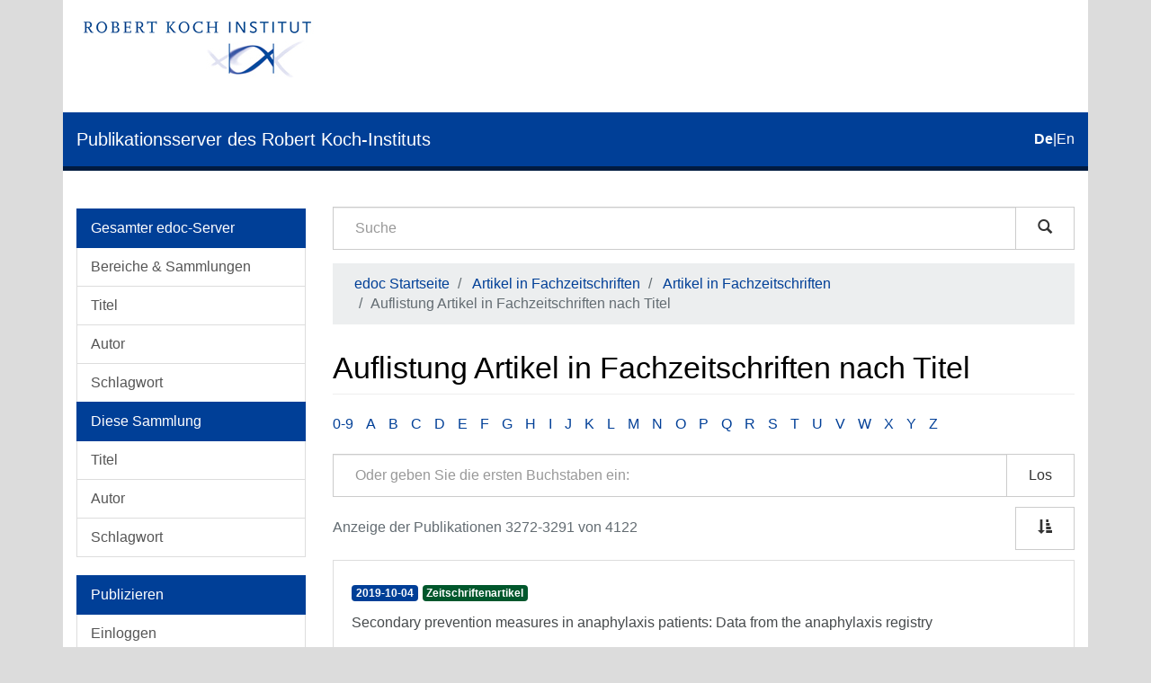

--- FILE ---
content_type: text/html;charset=utf-8
request_url: https://edoc.rki.de/handle/176904/44/browse?rpp=20&offset=3271&etal=-1&sort_by=1&type=title&starts_with=Z&order=ASC
body_size: 14520
content:
<!DOCTYPE html>
            <!--[if lt IE 7]> <html class="no-js lt-ie9 lt-ie8 lt-ie7" lang="en"> <![endif]-->
            <!--[if IE 7]>    <html class="no-js lt-ie9 lt-ie8" lang="en"> <![endif]-->
            <!--[if IE 8]>    <html class="no-js lt-ie9" lang="en"> <![endif]-->
            <!--[if gt IE 8]><!--> <html class="no-js" lang="en"> <!--<![endif]-->
            <head><META http-equiv="Content-Type" content="text/html; charset=UTF-8">
<meta content="text/html; charset=UTF-8" http-equiv="Content-Type">
<meta content="IE=edge,chrome=1" http-equiv="X-UA-Compatible">
<meta content="width=device-width,initial-scale=1" name="viewport">
<link sizes="16x16" type="image/png" rel="icon" href="/themes/Mirage2/images/favicons/favicon-16x16.png">
<link sizes="32x32" type="image/png" rel="icon" href="/themes/Mirage2/images/favicons/favicon-32x32.png">
<link sizes="96x96" type="image/png" rel="icon" href="/themes/Mirage2/images/favicons/favicon-96x96.png">
<link type="image/png" rel="apple-touch-icon" href="/themes/Mirage2/images/favicons/favicon_mobile.png">
<meta name="Generator" content="DSpace 6.4-SNAPSHOT">
<link href="/themes/Mirage2/styles/main.css" rel="stylesheet">
<link type="application/opensearchdescription+xml" rel="search" href="http://edoc.rki.de:80/open-search/description.xml" title="DSpace">
<script>
                //Clear default text of empty text areas on focus
                function tFocus(element)
                {
                if (element.value == ' '){element.value='';}
                }
                //Clear default text of empty text areas on submit
                function tSubmit(form)
                {
                var defaultedElements = document.getElementsByTagName("textarea");
                for (var i=0; i != defaultedElements.length; i++){
                if (defaultedElements[i].value == ' '){
                defaultedElements[i].value='';}}
                }
                //Disable pressing 'enter' key to submit a form (otherwise pressing 'enter' causes a submission to start over)
                function disableEnterKey(e)
                {
                var key;

                if(window.event)
                key = window.event.keyCode; //Internet Explorer
                else
                key = e.which; //Firefox and Netscape

                if(key == 13) //if "Enter" pressed, then disable!
                return false;
                else
                return true;
                }
            </script><!--[if lt IE 9]>
                <script src="/themes/Mirage2/vendor/html5shiv/dist/html5shiv.js"> </script>
                <script src="/themes/Mirage2/vendor/respond/dest/respond.min.js"> </script>
                <![endif]--><script src="/themes/Mirage2/vendor/modernizr/modernizr.js"> </script>
<title>Auflistung Artikel in Fachzeitschriften nach Titel </title>
</head><body>
<header>
<div role="navigation" class="navbar navbar-default navbar-static-top">
<div class="container">
<div class="logo-header clearfix">
<a class="navbar-brand" href="https://www.rki.de"><img alt="Logo des Robert Koch-Institut" src="/themes/Mirage2/images/rki_logo.jpeg" class="visible-sm visible-md visible-lg logo-big"><img alt="Logo des Robert Koch-Institut" src="/themes/Mirage2/images/rki_logo.jpeg" class="visible-xs hidden-sm logo-small"></a>
</div>
<div class="navigational-header">
<button data-toggle="offcanvas" class="icon-bar-toggle hidden-lg hidden-md" type="button"><span class="sr-only">Umschalten der Navigation</span><span class="icon-bar"></span><span class="icon-bar"></span><span class="icon-bar"></span></button>
<div class="navbar-header">
<div>
<a href="/"><span class="hidden-sm hidden-xs">Publikationsserver des Robert Koch-Instituts</span><span class="hidden-lg hidden-md">edoc</span></a>
</div>
</div>
<div id="ds-language-selection">
<a href="?rpp=20&offset=3271&etal=-1&sort_by=1&type=title&starts_with=Z&order=ASC&locale-attribute=de"><span class="disabled bold">de</span></a>|<a href="?rpp=20&offset=3271&etal=-1&sort_by=1&type=title&starts_with=Z&order=ASC&locale-attribute=en"><span>en</span></a>
</div>
</div>
</div>
</div>
<div class="visible-xs visible-sm container">
<div class="ds-option-set" id="ds-search-option">
<form method="post" class="" id="ds-search-form" action="/discover">
<fieldset>
<div class="input-group">
<input placeholder="Suche" type="text" class="ds-text-field form-control" name="query"><span class="input-group-btn"><button title="Los" class="ds-button-field btn btn-default magnifying-glass-button" type="submit"><span aria-hidden="true" class="glyphicon glyphicon-search"></span></button></span>
</div>
</fieldset>
</form>
</div>
<div class="trail-wrapper hidden-print">
<div class="row">
<div class="col-xs-12">
<div class="breadcrumb dropdown hidden-md hidden-lg">
<a data-toggle="dropdown" class="dropdown-toggle" role="button" href="#" id="trail-dropdown-toggle">Auflistung Artikel in Fachzeitschriften nach Titel&nbsp;<b class="caret"></b></a>
<ul aria-labelledby="trail-dropdown-toggle" role="menu" class="dropdown-menu">
<li role="presentation">
<a role="menuitem" href="/">edoc Startseite</a>
</li>
<li role="presentation">
<a role="menuitem" href="/handle/176904/43">Artikel in Fachzeitschriften</a>
</li>
<li role="presentation">
<a role="menuitem" href="/handle/176904/44">Artikel in Fachzeitschriften</a>
</li>
<li role="presentation" class="disabled">
<a href="#" role="menuitem">Auflistung Artikel in Fachzeitschriften nach Titel</a>
</li>
</ul>
</div>
<ul class="breadcrumb hidden-xs">
<li>
<a href="/">edoc Startseite</a>
</li>
<li>
<a href="/handle/176904/43">Artikel in Fachzeitschriften</a>
</li>
<li>
<a href="/handle/176904/44">Artikel in Fachzeitschriften</a>
</li>
<li class="active">Auflistung Artikel in Fachzeitschriften nach Titel</li>
</ul>
</div>
</div>
</div>
</div>
</header>
<div class="hidden" id="no-js-warning-wrapper">
<div id="no-js-warning">
<div class="notice failure">JavaScript is disabled for your browser. Some features of this site may not work without it.</div>
</div>
</div>
<div class="container" id="main-container">
<div class="row row-offcanvas row-offcanvas-left">
<div class="horizontal-slider clearfix">
<div role="navigation" id="desktop-sidebar" class="col-xs-6 col-sm-3 hidden-xs hidden-sm">
<div class="word-break hidden-print" id="ds-options">
<div id="aspect_viewArtifacts_Navigation_list_browse" class="list-group">
<a class="list-group-item active"><span class="h5 list-group-item-heading">Gesamter edoc-Server</span></a><a href="/community-list" class="list-group-item ds-option">Bereiche &amp; Sammlungen</a><a href="/browse?type=title" class="list-group-item ds-option">Titel</a><a href="/browse?type=author" class="list-group-item ds-option">Autor</a><a href="/browse?type=subject" class="list-group-item ds-option">Schlagwort</a><a class="list-group-item active"><span class="h5 list-group-item-heading">Diese Sammlung</span></a><a href="/handle/176904/44/browse?type=title" class="list-group-item ds-option">Titel</a><a href="/handle/176904/44/browse?type=author" class="list-group-item ds-option">Autor</a><a href="/handle/176904/44/browse?type=subject" class="list-group-item ds-option">Schlagwort</a>
</div>
<div id="aspect_viewArtifacts_Navigation_list_account" class="list-group">
<a class="list-group-item active"><span class="h5 list-group-item-heading">Publizieren</span></a><a href="/login" class="list-group-item ds-option">Einloggen</a><a href="/register" class="list-group-item ds-option">Registrieren</a><a href="https://www.rki.de/DE/Service/Hilfe/hilfe_node.html" class="list-group-item ds-option">Hilfe</a>
</div>
<div id="aspect_viewArtifacts_Navigation_list_context" class="list-group"></div>
<div id="aspect_viewArtifacts_Navigation_list_administrative" class="list-group"></div>
<div id="aspect_discovery_Navigation_list_discovery" class="list-group"></div>
</div>
</div>
<div class="col-xs-12 col-sm-12 col-md-9 main-content">
<div role="navigation" id="sidebar" class="col-xs-6 col-sm-3 sidebar-offcanvas hidden-md hidden-lg">
<div class="word-break hidden-print" id="ds-options">
<div id="aspect_viewArtifacts_Navigation_list_browse" class="list-group">
<a class="list-group-item active"><span class="h5 list-group-item-heading">Gesamter edoc-Server</span></a><a href="/community-list" class="list-group-item ds-option">Bereiche &amp; Sammlungen</a><a href="/browse?type=title" class="list-group-item ds-option">Titel</a><a href="/browse?type=author" class="list-group-item ds-option">Autor</a><a href="/browse?type=subject" class="list-group-item ds-option">Schlagwort</a><a class="list-group-item active"><span class="h5 list-group-item-heading">Diese Sammlung</span></a><a href="/handle/176904/44/browse?type=title" class="list-group-item ds-option">Titel</a><a href="/handle/176904/44/browse?type=author" class="list-group-item ds-option">Autor</a><a href="/handle/176904/44/browse?type=subject" class="list-group-item ds-option">Schlagwort</a>
</div>
<div id="aspect_viewArtifacts_Navigation_list_account" class="list-group">
<a class="list-group-item active"><span class="h5 list-group-item-heading">Publizieren</span></a><a href="/login" class="list-group-item ds-option">Einloggen</a><a href="/register" class="list-group-item ds-option">Registrieren</a><a href="https://www.rki.de/DE/Service/Hilfe/hilfe_node.html" class="list-group-item ds-option">Hilfe</a>
</div>
<div id="aspect_viewArtifacts_Navigation_list_context" class="list-group"></div>
<div id="aspect_viewArtifacts_Navigation_list_administrative" class="list-group"></div>
<div id="aspect_discovery_Navigation_list_discovery" class="list-group"></div>
</div>
</div>
<div class="hidden-xs hidden-sm">
<div class="ds-option-set" id="ds-search-option">
<form method="post" class="" id="ds-search-form" action="/discover">
<fieldset>
<div class="input-group">
<input placeholder="Suche" type="text" class="ds-text-field form-control" name="query"><span class="input-group-btn"><button title="Los" class="ds-button-field btn btn-default magnifying-glass-button" type="submit"><span aria-hidden="true" class="glyphicon glyphicon-search"></span></button></span>
</div>
</fieldset>
</form>
</div>
<div class="trail-wrapper hidden-print">
<div class="row">
<div class="col-xs-12">
<div class="breadcrumb dropdown hidden-md hidden-lg">
<a data-toggle="dropdown" class="dropdown-toggle" role="button" href="#" id="trail-dropdown-toggle">Auflistung Artikel in Fachzeitschriften nach Titel&nbsp;<b class="caret"></b></a>
<ul aria-labelledby="trail-dropdown-toggle" role="menu" class="dropdown-menu">
<li role="presentation">
<a role="menuitem" href="/">edoc Startseite</a>
</li>
<li role="presentation">
<a role="menuitem" href="/handle/176904/43">Artikel in Fachzeitschriften</a>
</li>
<li role="presentation">
<a role="menuitem" href="/handle/176904/44">Artikel in Fachzeitschriften</a>
</li>
<li role="presentation" class="disabled">
<a href="#" role="menuitem">Auflistung Artikel in Fachzeitschriften nach Titel</a>
</li>
</ul>
</div>
<ul class="breadcrumb hidden-xs">
<li>
<a href="/">edoc Startseite</a>
</li>
<li>
<a href="/handle/176904/43">Artikel in Fachzeitschriften</a>
</li>
<li>
<a href="/handle/176904/44">Artikel in Fachzeitschriften</a>
</li>
<li class="active">Auflistung Artikel in Fachzeitschriften nach Titel</li>
</ul>
</div>
</div>
</div>
</div>
<div>
<h2 class="ds-div-head page-header first-page-header">Auflistung Artikel in Fachzeitschriften nach Titel </h2>
<div id="aspect_artifactbrowser_ConfigurableBrowse_div_browse-by-title" class="ds-static-div primary">
<div class="ds-static-div browse-navigation-wrapper hidden-print">
<form id="aspect_artifactbrowser_ConfigurableBrowse_div_browse-navigation" class="ds-interactive-div secondary navigation" action="browse" method="post" onsubmit="javascript:tSubmit(this);">
<div class="ds-static-div row">
<div class="ds-static-div col-xs-4 col-sm-12">
<select class="ds-select-field form-control alphabet-select visible-xs alphabet-select visible-xs" name=""><option value="browse?rpp=20&amp;etal=-1&amp;sort_by=1&amp;type=title&amp;starts_with=0&amp;order=ASC">0-9</option><option value="browse?rpp=20&amp;etal=-1&amp;sort_by=1&amp;type=title&amp;starts_with=A&amp;order=ASC">A</option><option value="browse?rpp=20&amp;etal=-1&amp;sort_by=1&amp;type=title&amp;starts_with=B&amp;order=ASC">B</option><option value="browse?rpp=20&amp;etal=-1&amp;sort_by=1&amp;type=title&amp;starts_with=C&amp;order=ASC">C</option><option value="browse?rpp=20&amp;etal=-1&amp;sort_by=1&amp;type=title&amp;starts_with=D&amp;order=ASC">D</option><option value="browse?rpp=20&amp;etal=-1&amp;sort_by=1&amp;type=title&amp;starts_with=E&amp;order=ASC">E</option><option value="browse?rpp=20&amp;etal=-1&amp;sort_by=1&amp;type=title&amp;starts_with=F&amp;order=ASC">F</option><option value="browse?rpp=20&amp;etal=-1&amp;sort_by=1&amp;type=title&amp;starts_with=G&amp;order=ASC">G</option><option value="browse?rpp=20&amp;etal=-1&amp;sort_by=1&amp;type=title&amp;starts_with=H&amp;order=ASC">H</option><option value="browse?rpp=20&amp;etal=-1&amp;sort_by=1&amp;type=title&amp;starts_with=I&amp;order=ASC">I</option><option value="browse?rpp=20&amp;etal=-1&amp;sort_by=1&amp;type=title&amp;starts_with=J&amp;order=ASC">J</option><option value="browse?rpp=20&amp;etal=-1&amp;sort_by=1&amp;type=title&amp;starts_with=K&amp;order=ASC">K</option><option value="browse?rpp=20&amp;etal=-1&amp;sort_by=1&amp;type=title&amp;starts_with=L&amp;order=ASC">L</option><option value="browse?rpp=20&amp;etal=-1&amp;sort_by=1&amp;type=title&amp;starts_with=M&amp;order=ASC">M</option><option value="browse?rpp=20&amp;etal=-1&amp;sort_by=1&amp;type=title&amp;starts_with=N&amp;order=ASC">N</option><option value="browse?rpp=20&amp;etal=-1&amp;sort_by=1&amp;type=title&amp;starts_with=O&amp;order=ASC">O</option><option value="browse?rpp=20&amp;etal=-1&amp;sort_by=1&amp;type=title&amp;starts_with=P&amp;order=ASC">P</option><option value="browse?rpp=20&amp;etal=-1&amp;sort_by=1&amp;type=title&amp;starts_with=Q&amp;order=ASC">Q</option><option value="browse?rpp=20&amp;etal=-1&amp;sort_by=1&amp;type=title&amp;starts_with=R&amp;order=ASC">R</option><option value="browse?rpp=20&amp;etal=-1&amp;sort_by=1&amp;type=title&amp;starts_with=S&amp;order=ASC">S</option><option value="browse?rpp=20&amp;etal=-1&amp;sort_by=1&amp;type=title&amp;starts_with=T&amp;order=ASC">T</option><option value="browse?rpp=20&amp;etal=-1&amp;sort_by=1&amp;type=title&amp;starts_with=U&amp;order=ASC">U</option><option value="browse?rpp=20&amp;etal=-1&amp;sort_by=1&amp;type=title&amp;starts_with=V&amp;order=ASC">V</option><option value="browse?rpp=20&amp;etal=-1&amp;sort_by=1&amp;type=title&amp;starts_with=W&amp;order=ASC">W</option><option value="browse?rpp=20&amp;etal=-1&amp;sort_by=1&amp;type=title&amp;starts_with=X&amp;order=ASC">X</option><option value="browse?rpp=20&amp;etal=-1&amp;sort_by=1&amp;type=title&amp;starts_with=Y&amp;order=ASC">Y</option><option value="browse?rpp=20&amp;etal=-1&amp;sort_by=1&amp;type=title&amp;starts_with=Z&amp;order=ASC">Z</option></select>
<ul id="aspect_artifactbrowser_ConfigurableBrowse_list_jump-list" class="ds-simple-list alphabet list-inline hidden-xs">
<li class="ds-simple-list-item">
<a href="browse?rpp=20&etal=-1&sort_by=1&type=title&starts_with=0&order=ASC">0-9</a>
</li>
<li class="ds-simple-list-item">
<a href="browse?rpp=20&etal=-1&sort_by=1&type=title&starts_with=A&order=ASC">A</a>
</li>
<li class="ds-simple-list-item">
<a href="browse?rpp=20&etal=-1&sort_by=1&type=title&starts_with=B&order=ASC">B</a>
</li>
<li class="ds-simple-list-item">
<a href="browse?rpp=20&etal=-1&sort_by=1&type=title&starts_with=C&order=ASC">C</a>
</li>
<li class="ds-simple-list-item">
<a href="browse?rpp=20&etal=-1&sort_by=1&type=title&starts_with=D&order=ASC">D</a>
</li>
<li class="ds-simple-list-item">
<a href="browse?rpp=20&etal=-1&sort_by=1&type=title&starts_with=E&order=ASC">E</a>
</li>
<li class="ds-simple-list-item">
<a href="browse?rpp=20&etal=-1&sort_by=1&type=title&starts_with=F&order=ASC">F</a>
</li>
<li class="ds-simple-list-item">
<a href="browse?rpp=20&etal=-1&sort_by=1&type=title&starts_with=G&order=ASC">G</a>
</li>
<li class="ds-simple-list-item">
<a href="browse?rpp=20&etal=-1&sort_by=1&type=title&starts_with=H&order=ASC">H</a>
</li>
<li class="ds-simple-list-item">
<a href="browse?rpp=20&etal=-1&sort_by=1&type=title&starts_with=I&order=ASC">I</a>
</li>
<li class="ds-simple-list-item">
<a href="browse?rpp=20&etal=-1&sort_by=1&type=title&starts_with=J&order=ASC">J</a>
</li>
<li class="ds-simple-list-item">
<a href="browse?rpp=20&etal=-1&sort_by=1&type=title&starts_with=K&order=ASC">K</a>
</li>
<li class="ds-simple-list-item">
<a href="browse?rpp=20&etal=-1&sort_by=1&type=title&starts_with=L&order=ASC">L</a>
</li>
<li class="ds-simple-list-item">
<a href="browse?rpp=20&etal=-1&sort_by=1&type=title&starts_with=M&order=ASC">M</a>
</li>
<li class="ds-simple-list-item">
<a href="browse?rpp=20&etal=-1&sort_by=1&type=title&starts_with=N&order=ASC">N</a>
</li>
<li class="ds-simple-list-item">
<a href="browse?rpp=20&etal=-1&sort_by=1&type=title&starts_with=O&order=ASC">O</a>
</li>
<li class="ds-simple-list-item">
<a href="browse?rpp=20&etal=-1&sort_by=1&type=title&starts_with=P&order=ASC">P</a>
</li>
<li class="ds-simple-list-item">
<a href="browse?rpp=20&etal=-1&sort_by=1&type=title&starts_with=Q&order=ASC">Q</a>
</li>
<li class="ds-simple-list-item">
<a href="browse?rpp=20&etal=-1&sort_by=1&type=title&starts_with=R&order=ASC">R</a>
</li>
<li class="ds-simple-list-item">
<a href="browse?rpp=20&etal=-1&sort_by=1&type=title&starts_with=S&order=ASC">S</a>
</li>
<li class="ds-simple-list-item">
<a href="browse?rpp=20&etal=-1&sort_by=1&type=title&starts_with=T&order=ASC">T</a>
</li>
<li class="ds-simple-list-item">
<a href="browse?rpp=20&etal=-1&sort_by=1&type=title&starts_with=U&order=ASC">U</a>
</li>
<li class="ds-simple-list-item">
<a href="browse?rpp=20&etal=-1&sort_by=1&type=title&starts_with=V&order=ASC">V</a>
</li>
<li class="ds-simple-list-item">
<a href="browse?rpp=20&etal=-1&sort_by=1&type=title&starts_with=W&order=ASC">W</a>
</li>
<li class="ds-simple-list-item">
<a href="browse?rpp=20&etal=-1&sort_by=1&type=title&starts_with=X&order=ASC">X</a>
</li>
<li class="ds-simple-list-item">
<a href="browse?rpp=20&etal=-1&sort_by=1&type=title&starts_with=Y&order=ASC">Y</a>
</li>
<li class="ds-simple-list-item">
<a href="browse?rpp=20&etal=-1&sort_by=1&type=title&starts_with=Z&order=ASC">Z</a>
</li>
</ul>
</div>
<div class="ds-static-div col-xs-8 col-sm-12">
<div class="row">
<div class="col-xs-12">
<p class="input-group">
<input id="aspect_artifactbrowser_ConfigurableBrowse_field_starts_with" class="ds-hidden-field form-control" name="starts_with" type="hidden" value="Z" title="untranslated"><span class="input-group-btn"></span>
</p>
</div>
</div>
<div class="row">
<div class="col-xs-12">
<p class="input-group">
<input id="aspect_artifactbrowser_ConfigurableBrowse_field_starts_with" class="ds-text-field form-control" placeholder="Oder geben Sie die ersten Buchstaben ein:" name="starts_with" type="text" value="" title="Auflistung von Dokumenten, die mit diesen Buchstaben anfangen"><span class="input-group-btn"><button id="aspect_artifactbrowser_ConfigurableBrowse_field_submit" class="ds-button-field btn btn-default" name="submit" type="submit">Los</button></span>
</p>
</div>
</div>
</div>
</div>
</form>
</div>
<form id="aspect_artifactbrowser_ConfigurableBrowse_div_browse-controls" class="ds-interactive-div browse controls hidden" action="browse?resetOffset=true" method="post" onsubmit="javascript:tSubmit(this);">
<p class="ds-paragraph">
<input id="aspect_artifactbrowser_ConfigurableBrowse_field_type" class="ds-hidden-field form-control" name="type" type="hidden" value="title">
</p>
<div class="row">
<div class="col-xs-12">
<p class="input-group">
<input id="aspect_artifactbrowser_ConfigurableBrowse_field_starts_with" class="ds-hidden-field form-control" name="starts_with" type="hidden" value="Z" title="untranslated"><span class="input-group-btn"></span>
</p>
</div>
</div>
<p class="ds-paragraph">Sortiert nach: </p>
<p class="ds-paragraph">
<select id="aspect_artifactbrowser_ConfigurableBrowse_field_sort_by" class="ds-select-field form-control" name="sort_by"><option value="1" selected>Titel</option><option value="2">Erscheinungsdatum</option><option value="3">Zugangsdatum</option></select>
</p>
<p class="ds-paragraph"> Sortierung: </p>
<p class="ds-paragraph">
<select id="aspect_artifactbrowser_ConfigurableBrowse_field_order" class="ds-select-field form-control" name="order"><option value="ASC" selected>aufsteigend</option><option value="DESC">absteigend</option></select>
</p>
<p class="ds-paragraph"> Ergebnisse: </p>
<p class="ds-paragraph">
<select id="aspect_artifactbrowser_ConfigurableBrowse_field_rpp" class="ds-select-field form-control" name="rpp"><option value="5">5</option><option value="10">10</option><option value="20" selected>20</option><option value="40">40</option><option value="60">60</option><option value="80">80</option><option value="100">100</option></select>
</p>
<p class="ds-paragraph">
<button id="aspect_artifactbrowser_ConfigurableBrowse_field_update" class="ds-button-field btn btn-default" name="update" type="submit">Aktualisieren</button>
</p>
</form>
<div class="pagination-simple clearfix top">
<div class="row">
<div class="col-xs-10">
<p class="pagination-info">Anzeige der Publikationen 3272-3291 von 4122</p>
</div>
<div class="col-xs-2">
<div class="btn-group sort-options-menu pull-right">
<button data-toggle="dropdown" class="btn btn-default dropdown-toggle"><span aria-hidden="true" class="glyphicon glyphicon-sort-by-attributes"></span></button>
<ul role="menu" class="dropdown-menu pull-right">
<li class="dropdown-header"></li>
<li>
<a data-name="sort_by" data-returnvalue="1" href="#"><span aria-hidden="true" class="glyphicon glyphicon-ok btn-xs active"></span>Titel</a>
</li>
<li>
<a data-name="sort_by" data-returnvalue="2" href="#"><span aria-hidden="true" class="glyphicon glyphicon-ok btn-xs invisible"></span>Erscheinungsdatum</a>
</li>
<li>
<a data-name="sort_by" data-returnvalue="3" href="#"><span aria-hidden="true" class="glyphicon glyphicon-ok btn-xs invisible"></span>Zugangsdatum</a>
</li>
<li class="divider"></li>
<li class="dropdown-header"></li>
<li>
<a data-name="order" data-returnvalue="ASC" href="#"><span aria-hidden="true" class="glyphicon glyphicon-ok btn-xs active"></span>aufsteigend</a>
</li>
<li>
<a data-name="order" data-returnvalue="DESC" href="#"><span aria-hidden="true" class="glyphicon glyphicon-ok btn-xs invisible"></span>absteigend</a>
</li>
<li class="divider"></li>
<li class="dropdown-header"></li>
<li>
<a data-name="rpp" data-returnvalue="5" href="#"><span aria-hidden="true" class="glyphicon glyphicon-ok btn-xs invisible"></span>5</a>
</li>
<li>
<a data-name="rpp" data-returnvalue="10" href="#"><span aria-hidden="true" class="glyphicon glyphicon-ok btn-xs invisible"></span>10</a>
</li>
<li>
<a data-name="rpp" data-returnvalue="20" href="#"><span aria-hidden="true" class="glyphicon glyphicon-ok btn-xs active"></span>20</a>
</li>
<li>
<a data-name="rpp" data-returnvalue="40" href="#"><span aria-hidden="true" class="glyphicon glyphicon-ok btn-xs invisible"></span>40</a>
</li>
<li>
<a data-name="rpp" data-returnvalue="60" href="#"><span aria-hidden="true" class="glyphicon glyphicon-ok btn-xs invisible"></span>60</a>
</li>
<li>
<a data-name="rpp" data-returnvalue="80" href="#"><span aria-hidden="true" class="glyphicon glyphicon-ok btn-xs invisible"></span>80</a>
</li>
<li>
<a data-name="rpp" data-returnvalue="100" href="#"><span aria-hidden="true" class="glyphicon glyphicon-ok btn-xs invisible"></span>100</a>
</li>
</ul>
</div>
</div>
</div>
</div>
<ul class="ds-artifact-list list-unstyled"></ul>
<div id="aspect_artifactbrowser_ConfigurableBrowse_div_browse-by-title-results" class="ds-static-div primary">
<ul class="ds-artifact-list list-unstyled">
<!-- External Metadata URL: cocoon://metadata/handle/176904/6577/mets.xml?sections=dmdSec,fileSec&fileGrpTypes=THUMBNAIL-->
<li class="ds-artifact-item odd">
<a href="/handle/176904/6577">
<div class="artifact-wrapper">
<div class="artifact-description">
<div class="artifact-badges">
<span class="badge badge-date"><span class="date">2019-10-04</span></span><span class="badge badge-type"><span class="type">Zeitschriftenartikel</span></span>
</div>
<div class="artifact-title-and-subtitle">
<div class="artifact-title">Secondary prevention measures in anaphylaxis patients: Data from the anaphylaxis registry<span class="Z3988" title="ctx_ver=Z39.88-2004&amp;rft_val_fmt=info%3Aofi%2Ffmt%3Akev%3Amtx%3Adc&amp;rft_id=10.1111%2Fall.14069&amp;rft_id=http%3A%2F%2Fedoc.rki.de%2F176904%2F6577&amp;rft_id=urn%3Anbn%3Ade%3Akobv%3A0257-176904%2F6577-6&amp;rft_id=http%3A%2F%2Fdx.doi.org%2F10.25646%2F6617&amp;rfr_id=info%3Asid%2Fdspace.org%3Arepository&amp;rft.edoc=Allergy&amp;rft.edoc=Zeitschriftenartikel&amp;rft.edoc=periodical&amp;rft.edoc=Zeitschrift&amp;rft.edoc=https%3A%2F%2Fonlinelibrary.wiley.com%2Fdoi%2Ffull%2F10.1111%2Fall.14069&amp;rft.edoc=Wiley-Blackwell&amp;rft.edoc=2019&amp;rft.edoc=00&amp;rft.edoc=2019&amp;rft.edoc=1&amp;rft.edoc=10&amp;rft.edoc=Infektionsepidemiologie">
                    ﻿ 
                </span>
</div>
<div class="artifact-subtitle"></div>
</div>
<div class="artifact-info">
<span class="author"><span class="ds-dc_contributor_author-authority">Kraft, Magdalena</span>; <span class="ds-dc_contributor_author-authority">Knop, Macarena Pia</span>; <span class="ds-dc_contributor_author-authority">Renaudin, Jean-Marie</span>; <span class="ds-dc_contributor_author-authority">Scherer Hofmeier, Kathrin</span>; <span class="ds-dc_contributor_author-authority">Pf&ouml;hler, Claudia</span>; <span class="ds-dc_contributor_author-authority">Bil&ograve;, Maria Beatrice</span>; <span class="ds-dc_contributor_author-authority">Lang, Roland</span>; <span class="ds-dc_contributor_author-authority">Treudler, Regina</span>; <span class="ds-dc_contributor_author-authority">Wagner, Nicola</span>; <span class="ds-dc_contributor_author-authority">Spindler, Thomas</span>; <span class="ds-dc_contributor_author-authority">O'B Hourihane, Jonathan</span>; <span class="ds-dc_contributor_author-authority">Maris, Ioana</span>; <span class="ds-dc_contributor_author-authority">Koehli, Alice</span>; <span class="ds-dc_contributor_author-authority">Bauer, Andrea</span>; <span class="ds-dc_contributor_author-authority">Lange, Lars</span>; <span class="ds-dc_contributor_author-authority">M&uuml;ller, Sabine</span>; <span class="ds-dc_contributor_author-authority">Papadopoulos, Nikolaos G.</span>; <span class="ds-dc_contributor_author-authority">Wedi, Bettina</span>; <span class="ds-dc_contributor_author-authority">Moeser, Anne</span>; <span class="ds-dc_contributor_author-authority">Ensina, Luis F.</span>; <span class="ds-dc_contributor_author-authority">Fernandez-Rivas, Montserrat</span>; <span class="ds-dc_contributor_author-authority">Cichocka-Jarosz, Ewa</span>; <span class="ds-dc_contributor_author-authority">Christoff, George</span>; <span class="ds-dc_contributor_author-authority">Garcia, Blanca E.</span>; <span class="ds-dc_contributor_author-authority">Poziomkowska-Gęsicka, Iwona</span>; <span class="ds-dc_contributor_author-authority">Cardona, Victoria</span>; <span class="ds-dc_contributor_author-authority">Mustakov, Tihomir B.</span>; <span class="ds-dc_contributor_author-authority">Rabe, Uta</span>; <span class="ds-dc_contributor_author-authority">Mahler, Vera</span>; <span class="ds-dc_contributor_author-authority">Grabenhenrich, Linus</span>; <span class="ds-dc_contributor_author-authority">D&ouml;lle-Bierke, Sabine</span>; <span class="ds-dc_contributor_author-authority">Worm, Margitta</span>; <span class="ds-dc_contributor_author-authority">The Network for Online Registration of Anaphylaxis (NORA)</span></span> 
</div>
<div class="artifact-abstract">Background&#13;
Patients with a history of anaphylaxis are at risk of future anaphylactic reactions. Thus, secondary prevention measures are recommended for these patients to prevent or attenuate the next reaction.&#13;
Methods&#13;
Data ...</div>
</div>
</div>
</a>
</li>
<!-- External Metadata URL: cocoon://metadata/handle/176904/2313/mets.xml?sections=dmdSec,fileSec&fileGrpTypes=THUMBNAIL-->
<li class="ds-artifact-item even">
<a href="/handle/176904/2313">
<div class="artifact-wrapper">
<div class="artifact-description">
<div class="artifact-badges">
<span class="badge badge-date"><span class="date">2016-05-02</span></span><span class="badge badge-type"><span class="type">Zeitschriftenartikel</span></span>
</div>
<div class="artifact-title-and-subtitle">
<div class="artifact-title">&bdquo;See your hands&ldquo; &ndash; Aktionstag der H&auml;ndehygiene am 5.5.2016<span class="Z3988" title="ctx_ver=Z39.88-2004&amp;rft_val_fmt=info%3Aofi%2Ffmt%3Akev%3Amtx%3Adc&amp;rft_id=http%3A%2F%2Fedoc.rki.de%2Foa%2Farticles%2FreH5vdt03inrk%2FPDF%2F28cuZRdLEbkPw.pdf&amp;rft_id=http%3A%2F%2Fedoc.rki.de%2F176904%2F2313&amp;rft_id=urn%3Anbn%3Ade%3A0257-10044953&amp;rft_id=10.17886%2FEpiBull-2016-030&amp;rft_id=http%3A%2F%2Fdx.doi.org%2F10.25646%2F2238&amp;rfr_id=info%3Asid%2Fdspace.org%3Arepository&amp;rft.edoc=Epidemiologisches+Bulletin&amp;rft.edoc=Artikel&amp;rft.edoc=Zeitschriftenartikel&amp;rft.edoc=periodical&amp;rft.edoc=Zeitschrift&amp;rft.edoc=http%3A%2F%2Fwww.rki.de%2FDE%2FContent%2FInfekt%2FEpidBull%2Fepid_bull_form.html&amp;rft.edoc=17&amp;rft.edoc=2016">
                    ﻿ 
                </span>
</div>
<div class="artifact-subtitle"></div>
</div>
<div class="artifact-info">
<span class="author"><span class="ds-dc_contributor_author-authority">Robert Koch-Institut</span></span> 
</div>
</div>
</div>
</a>
</li>
<!-- External Metadata URL: cocoon://metadata/handle/176904/8520/mets.xml?sections=dmdSec,fileSec&fileGrpTypes=THUMBNAIL-->
<li class="ds-artifact-item odd">
<a href="/handle/176904/8520">
<div class="artifact-wrapper">
<div class="artifact-description">
<div class="artifact-badges">
<span class="badge badge-date"><span class="date">2021-03-01</span></span><span class="badge badge-type"><span class="type">Zeitschriftenartikel</span></span>
</div>
<div class="artifact-title-and-subtitle">
<div class="artifact-title">Seelische Gesundheit und psychische Belastungen von Kindern und Jugendlichen in der ersten Welle der COVID-19-Pandemie &ndash; Ergebnisse der COPSY-Studie<span class="Z3988" title="ctx_ver=Z39.88-2004&amp;rft_val_fmt=info%3Aofi%2Ffmt%3Akev%3Amtx%3Adc&amp;rft_id=10.1007%2Fs00103-021-03291-3&amp;rft_id=http%3A%2F%2Fedoc.rki.de%2F176904%2F8520&amp;rft_id=urn%3Anbn%3Ade%3Akobv%3A0257-176904%2F8520-0&amp;rft_id=http%3A%2F%2Fdx.doi.org%2F10.25646%2F8795&amp;rfr_id=info%3Asid%2Fdspace.org%3Arepository&amp;rft.edoc=Bundesgesundheitsblatt+-+Gesundheitsforschung+-+Gesundheitsschutz&amp;rft.edoc=1437-1588&amp;rft.edoc=10&amp;rft.edoc=Zeitschriftenartikel&amp;rft.edoc=periodical&amp;rft.edoc=Zeitschrift&amp;rft.edoc=https%3A%2F%2Flink.springer.com%2Farticle%2F10.1007%2Fs00103-021-03291-3&amp;rft.edoc=Springer&amp;rft.edoc=Epidemiologie+und+Gesundheitsmonitoring">
                    ﻿ 
                </span>
</div>
<div class="artifact-subtitle"></div>
</div>
<div class="artifact-info">
<span class="author"><span class="ds-dc_contributor_author-authority">Ravens-Sieberer, Ulrike</span>; <span class="ds-dc_contributor_author-authority">Kaman, Anne</span>; <span class="ds-dc_contributor_author-authority">Otto, Christiane</span>; <span class="ds-dc_contributor_author-authority">Adedeji, Adekunle</span>; <span class="ds-dc_contributor_author-authority">Napp, Ann-Kathrin</span>; <span class="ds-dc_contributor_author-authority">Becker, Marcia</span>; <span class="ds-dc_contributor_author-authority">Blanck-Stellmacher, Ulrike</span>; <span class="ds-dc_contributor_author-authority">L&ouml;ffler, Constanze</span>; <span class="ds-dc_contributor_author-authority">Schlack, Robert</span>; <span class="ds-dc_contributor_author-authority">H&ouml;lling, Heike</span>; <span class="ds-dc_contributor_author-authority">Devine, Janine</span>; <span class="ds-dc_contributor_author-authority">Erhart, Michael</span>; <span class="ds-dc_contributor_author-authority">Hurrelmann, Klaus</span></span> 
</div>
<div class="artifact-abstract">Hintergrund&#13;
&#13;
Die mit der COVID-19-Pandemie einhergehenden Ver&auml;nderungen und Kontaktbeschr&auml;nkungen k&ouml;nnen das psychische Wohlbefinden von Kindern und Jugendlichen beeinflussen.&#13;
Ziel der Arbeit&#13;
&#13;
COPSY ist die erste ...</div>
</div>
</div>
</a>
</li>
<!-- External Metadata URL: cocoon://metadata/handle/176904/1939/mets.xml?sections=dmdSec,fileSec&fileGrpTypes=THUMBNAIL-->
<li class="ds-artifact-item even">
<a href="/handle/176904/1939">
<div class="artifact-wrapper">
<div class="artifact-description">
<div class="artifact-badges">
<span class="badge badge-date"><span class="date">2013-06-05</span></span><span class="badge badge-type"><span class="type">Zeitschriftenartikel</span></span>
</div>
<div class="artifact-title-and-subtitle">
<div class="artifact-title">Segmentation of Confocal Raman Microspectroscopic Imaging Data Using Edge-Preserving Denoising and Clustering<span class="Z3988" title="ctx_ver=Z39.88-2004&amp;rft_val_fmt=info%3Aofi%2Ffmt%3Akev%3Amtx%3Adc&amp;rft_id=http%3A%2F%2Fedoc.rki.de%2Foa%2Farticles%2FreDThpVoEpO9w%2FPDF%2F20yZKB0CDOdVw.pdf&amp;rft_id=http%3A%2F%2Fedoc.rki.de%2F176904%2F1939&amp;rft_id=urn%3Anbn%3Ade%3A0257-10037270&amp;rft_id=10.1021%2Fac303257d&amp;rft_id=http%3A%2F%2Fdx.doi.org%2F10.25646%2F1864&amp;rfr_id=info%3Asid%2Fdspace.org%3Arepository&amp;rft.edoc=Analytical+Chemistry&amp;rft.edoc=Alexandrov%2C+T.%2C+Lasch%2C+P.++Segmentation+of+confocal+Raman+microspectroscopic+imaging+data+using+edge-preserving+denoising+and+clustering++%282013%29+Analytical+Chemistry%2C+85+%2812%29%2C+pp.+5676-5683.&amp;rft.edoc=Artikel&amp;rft.edoc=Zeitschriftenartikel&amp;rft.edoc=periodical&amp;rft.edoc=Zeitschrift&amp;rft.edoc=http%3A%2F%2Fpubs.acs.org%2Fdoi%2Fabs%2F10.1021%2Fac303257d&amp;rft.edoc=ACS+Publications&amp;rft.edoc=85&amp;rft.edoc=12&amp;rft.edoc=2013">
                    ﻿ 
                </span>
</div>
<div class="artifact-subtitle"></div>
</div>
<div class="artifact-info">
<span class="author"><span class="ds-dc_contributor_author-authority">Alexandrov, Theodore</span>; <span class="ds-dc_contributor_author-authority">Lasch, Peter</span></span> 
</div>
<div class="artifact-abstract">Over the past decade, confocal Raman microspectroscopic (CRM) imaging has matured into a useful analytical tool to obtain spatially resolved chemical information on the molecular composition of biological samples and has ...</div>
</div>
</div>
</a>
</li>
<!-- External Metadata URL: cocoon://metadata/handle/176904/1558/mets.xml?sections=dmdSec,fileSec&fileGrpTypes=THUMBNAIL-->
<li class="ds-artifact-item odd">
<a href="/handle/176904/1558">
<div class="artifact-wrapper">
<div class="artifact-description">
<div class="artifact-badges">
<span class="badge badge-date"><span class="date">2000-06-01</span></span><span class="badge badge-type"><span class="type">Zeitschriftenartikel</span></span>
</div>
<div class="artifact-title-and-subtitle">
<div class="artifact-title">Sehhilfen, H&ouml;rhilfen und Schwerbehinderung<span class="Z3988" title="ctx_ver=Z39.88-2004&amp;rft_val_fmt=info%3Aofi%2Ffmt%3Akev%3Amtx%3Adc&amp;rft_id=http%3A%2F%2Fedoc.rki.de%2Foa%2Farticles%2FreSIFyfI5bo5E%2FPDF%2F289auXX6OyVA.pdf&amp;rft_id=http%3A%2F%2Fedoc.rki.de%2F176904%2F1558&amp;rft_id=urn%3Anbn%3Ade%3A0257-10031392&amp;rft_id=10.1007%2Fs001030070049&amp;rft_id=http%3A%2F%2Fdx.doi.org%2F10.25646%2F1483&amp;rfr_id=info%3Asid%2Fdspace.org%3Arepository&amp;rft.edoc=Bundesgesundheitsblatt+-+Gesundheitsforschung+-+Gesundheitsschutz&amp;rft.edoc=Artikel&amp;rft.edoc=Zeitschriftenartikel&amp;rft.edoc=periodical&amp;rft.edoc=Zeitschrift&amp;rft.edoc=http%3A%2F%2Flink.springer.com%2Farticle%2F10.1007%2Fs001030070049&amp;rft.edoc=43&amp;rft.edoc=6&amp;rft.edoc=2000">
                    ﻿ 
                </span>
</div>
<div class="artifact-subtitle"></div>
</div>
<div class="artifact-info">
<span class="author"><span class="ds-dc_contributor_author-authority">Bergmann, Eckardt</span>; <span class="ds-dc_contributor_author-authority">Ellert, Ute</span></span> 
</div>
<div class="artifact-abstract">Gut zwei Drittel der Erwachsenen in Deutschland haben eine Sehhilfe. Durchschnittlich geht ein Brillentr&auml;ger jedes dritte Jahr, ein Linsentr&auml;ger jedes zweite Jahr zum Augenarzt. Kontaktlinsen kaufen fast nur Personen unter ...</div>
</div>
</div>
</a>
</li>
<!-- External Metadata URL: cocoon://metadata/handle/176904/12749/mets.xml?sections=dmdSec,fileSec&fileGrpTypes=THUMBNAIL-->
<li class="ds-artifact-item even">
<a href="/handle/176904/12749">
<div class="artifact-wrapper">
<div class="artifact-description">
<div class="artifact-badges">
<span class="badge badge-date"><span class="date">2023-06-29</span></span><span class="badge badge-type"><span class="type">Zeitschriftenartikel</span></span>
</div>
<div class="artifact-title-and-subtitle">
<div class="artifact-title">Sehnsucht nach Ver&auml;nderung &ndash; Bessere Gesundheitschancen f&uuml;r vulnerable Gruppen<span class="Z3988" title="ctx_ver=Z39.88-2004&amp;rft_val_fmt=info%3Aofi%2Ffmt%3Akev%3Amtx%3Adc&amp;rft_id=10.1007%2Fs00103-023-03740-1&amp;rft_id=http%3A%2F%2Fedoc.rki.de%2F176904%2F12749&amp;rft_id=urn%3Anbn%3Ade%3A0257-176904%2F12749-4&amp;rfr_id=info%3Asid%2Fdspace.org%3Arepository&amp;rft.edoc=Bundesgesundheitsblatt+-+Gesundheitsforschung+-+Gesundheitsschutz&amp;rft.edoc=Zeitschriftenartikel&amp;rft.edoc=periodical&amp;rft.edoc=Zeitschrift&amp;rft.edoc=Springer&amp;rft.edoc=2023&amp;rft.edoc=821&amp;rft.edoc=823">
                    ﻿ 
                </span>
</div>
<div class="artifact-subtitle"></div>
</div>
<div class="artifact-info">
<span class="author"><span class="ds-dc_contributor_author-authority">Sa&szlig;, Anke-Christine</span></span> 
</div>
</div>
</div>
</a>
</li>
<!-- External Metadata URL: cocoon://metadata/handle/176904/1831/mets.xml?sections=dmdSec,fileSec&fileGrpTypes=THUMBNAIL-->
<li class="ds-artifact-item odd">
<a href="/handle/176904/1831">
<div class="artifact-wrapper">
<div class="artifact-description">
<div class="artifact-badges">
<span class="badge badge-date"><span class="date">2013-02-28</span></span><span class="badge badge-type"><span class="type">Zeitschriftenartikel</span></span>
</div>
<div class="artifact-title-and-subtitle">
<div class="artifact-title">Selbstberichteter allgemeiner Gesundheitszustand nach Beruf und Alter in der Erwerbsbev&ouml;lkerung<span class="Z3988" title="ctx_ver=Z39.88-2004&amp;rft_val_fmt=info%3Aofi%2Ffmt%3Akev%3Amtx%3Adc&amp;rft_id=http%3A%2F%2Fedoc.rki.de%2Foa%2Farticles%2FreF8BNvLrO3g%2FPDF%2F20zIUEVGntVYs.pdf&amp;rft_id=http%3A%2F%2Fedoc.rki.de%2F176904%2F1831&amp;rft_id=urn%3Anbn%3Ade%3A0257-10035696&amp;rft_id=10.1007%2Fs00103-012-1645-6&amp;rft_id=http%3A%2F%2Fdx.doi.org%2F10.25646%2F1756&amp;rfr_id=info%3Asid%2Fdspace.org%3Arepository&amp;rft.edoc=Bundesgesundheitsblatt+-+Gesundheitsforschung+-+Gesundheitsschutz&amp;rft.edoc=Artikel&amp;rft.edoc=Zeitschriftenartikel&amp;rft.edoc=periodical&amp;rft.edoc=Zeitschrift&amp;rft.edoc=http%3A%2F%2Flink.springer.com%2Farticle%2F10.1007%252Fs00103-012-1645-6&amp;rft.edoc=Springer&amp;rft.edoc=56&amp;rft.edoc=3&amp;rft.edoc=2013">
                    ﻿ 
                </span>
</div>
<div class="artifact-subtitle"></div>
</div>
<div class="artifact-info">
<span class="author"><span class="ds-dc_contributor_author-authority">Burr, H.</span>; <span class="ds-dc_contributor_author-authority">Kersten, N.</span>; <span class="ds-dc_contributor_author-authority">Kroll, Lars Eric</span>; <span class="ds-dc_contributor_author-authority">Hasselhorn, H. M.</span></span> 
</div>
<div class="artifact-abstract">Bei Berufsgruppen wurde der selbstberichtete allgemeine Gesundheitszustand unter besonderer Ber&uuml;cksichtigung des Alters untersucht. Hierzu wurden Daten der repr&auml;sentativen Telefonbefragungen GEDA 2009 und 2010 (N&thinsp;=&thinsp;26.303) ...</div>
</div>
</div>
</a>
</li>
<!-- External Metadata URL: cocoon://metadata/handle/176904/1097/mets.xml?sections=dmdSec,fileSec&fileGrpTypes=THUMBNAIL-->
<li class="ds-artifact-item even">
<a href="/handle/176904/1097">
<div class="artifact-wrapper">
<div class="artifact-description">
<div class="artifact-badges">
<span class="badge badge-date"><span class="date">2004-10-22</span></span><span class="badge badge-type"><span class="type">Zeitschriftenartikel</span></span>
</div>
<div class="artifact-title-and-subtitle">
<div class="artifact-title">Selbstmedikation mit Over-the-Counter-(OTC-)Pr&auml;paraten in Deutschland<span class="Z3988" title="ctx_ver=Z39.88-2004&amp;rft_val_fmt=info%3Aofi%2Ffmt%3Akev%3Amtx%3Adc&amp;rft_id=http%3A%2F%2Fedoc.rki.de%2Foa%2Farticles%2FreG02KKfAF8RE%2FPDF%2F28ZBMLJmZL08M.pdf&amp;rft_id=http%3A%2F%2Fedoc.rki.de%2F176904%2F1097&amp;rft_id=urn%3Anbn%3Ade%3A0257-10018549&amp;rft_id=10.1007%2Fs00103-004-0923-3&amp;rft_id=http%3A%2F%2Fdx.doi.org%2F10.25646%2F1022&amp;rfr_id=info%3Asid%2Fdspace.org%3Arepository&amp;rft.edoc=Bundesgesundheitsblatt+-+Gesundheitsforschung+-+Gesundheitsschutz&amp;rft.edoc=Artikel&amp;rft.edoc=Zeitschriftenartikel&amp;rft.edoc=periodical&amp;rft.edoc=Zeitschrift&amp;rft.edoc=http%3A%2F%2Fwww.springerlink.com%2Fcontent%2Fhqrrtq93jcq05q3a%2F&amp;rft.edoc=Springer&amp;rft.edoc=47&amp;rft.edoc=11&amp;rft.edoc=2004">
                    ﻿ 
                </span>
</div>
<div class="artifact-subtitle"></div>
</div>
<div class="artifact-info">
<span class="author"><span class="ds-dc_contributor_author-authority">Beitz, Ramona</span>; <span class="ds-dc_contributor_author-authority">D&ouml;ren, Martina</span>; <span class="ds-dc_contributor_author-authority">Knopf, Hildtraud</span>; <span class="ds-dc_contributor_author-authority">Melchert, Hans-Ulrich</span></span> 
</div>
<div class="artifact-abstract">Die Selbstmedikation mit OTC-Pr&auml;paraten gewinnt in Deutschland und international zunehmend an Bedeutung. In dieser Arbeit werden Pr&auml;valenz und Determinanten der Selbstmedikation mit OTC-Pr&auml;paraten in einer repr&auml;sentativen ...</div>
</div>
</div>
</a>
</li>
<!-- External Metadata URL: cocoon://metadata/handle/176904/2940/mets.xml?sections=dmdSec,fileSec&fileGrpTypes=THUMBNAIL-->
<li class="ds-artifact-item odd">
<a href="/handle/176904/2940">
<div class="artifact-wrapper">
<div class="artifact-description">
<div class="artifact-badges">
<span class="badge badge-date"><span class="date">2017-01-04</span></span><span class="badge badge-type"><span class="type">Zeitschriftenartikel</span></span>
</div>
<div class="artifact-title-and-subtitle">
<div class="artifact-title">Selbstmedikation mit Vitaminen, Mineralstoffen und Nahrungserg&auml;nzungsmitteln in Deutschland<span class="Z3988" title="ctx_ver=Z39.88-2004&amp;rft_val_fmt=info%3Aofi%2Ffmt%3Akev%3Amtx%3Adc&amp;rft_id=http%3A%2F%2Fedoc.rki.de%2Foa%2Farticles%2FrepNfg4OEAko%2FPDF%2F26asMp9YlOa0s.pdf&amp;rft_id=http%3A%2F%2Fedoc.rki.de%2F176904%2F2940&amp;rft_id=urn%3Anbn%3Ade%3A0257-10056973&amp;rft_id=10.1007%2Fs00103-016-2500-y&amp;rft_id=http%3A%2F%2Fdx.doi.org%2F10.25646%2F2865&amp;rfr_id=info%3Asid%2Fdspace.org%3Arepository&amp;rft.edoc=Bundesgesundheitsblatt+-+Gesundheitsforschung+-+Gesundheitsschutz&amp;rft.edoc=Artikel&amp;rft.edoc=Zeitschriftenartikel&amp;rft.edoc=periodical&amp;rft.edoc=Zeitschrift&amp;rft.edoc=https%3A%2F%2Flink.springer.com%2Farticle%2F10.1007%2Fs00103-016-2500-y&amp;rft.edoc=Springer&amp;rft.edoc=60&amp;rft.edoc=3&amp;rft.edoc=2017">
                    ﻿ 
                </span>
</div>
<div class="artifact-subtitle"></div>
</div>
<div class="artifact-info">
<span class="author"><span class="ds-dc_contributor_author-authority">Knopf, Hildtraud</span></span> 
</div>
<div class="artifact-abstract">Hintergrund und Ziele:    Die Anwendung von Vitaminen, Mineralstoffen und Nahrungserg&auml;nzungsmitteln (NEM) erfolgt h&auml;ufig ohne &auml;rztliche Verordnung. &Uuml;ber das Ausma&szlig; der Anwendung gibt es in Deutschland aber kaum belastbare ...</div>
</div>
</div>
</a>
</li>
<!-- External Metadata URL: cocoon://metadata/handle/176904/9424/mets.xml?sections=dmdSec,fileSec&fileGrpTypes=THUMBNAIL-->
<li class="ds-artifact-item even">
<a href="/handle/176904/9424">
<div class="artifact-wrapper">
<div class="artifact-description">
<div class="artifact-badges">
<span class="badge badge-date"><span class="date">2021-07-07</span></span><span class="badge badge-type"><span class="type">Zeitschriftenartikel</span></span>
</div>
<div class="artifact-title-and-subtitle">
<div class="artifact-title">Selbstwahrgenommene Mundgesundheit und assoziierte Faktoren bei Erwachsenen in Deutschland. Ergebnisse aus GEDA 2019/2020-EHIS<span class="Z3988" title="ctx_ver=Z39.88-2004&amp;rft_val_fmt=info%3Aofi%2Ffmt%3Akev%3Amtx%3Adc&amp;rft_id=10.1007%2Fs00103-021-03376-z&amp;rft_id=http%3A%2F%2Fedoc.rki.de%2F176904%2F9424&amp;rft_id=urn%3Anbn%3Ade%3A0257-176904%2F9424-0&amp;rfr_id=info%3Asid%2Fdspace.org%3Arepository&amp;rft.edoc=Bundesgesundheitsblatt+-+Gesundheitsforschung+-+Gesundheitsschutz&amp;rft.edoc=1437-1588&amp;rft.edoc=Zeitschriftenartikel&amp;rft.edoc=periodical&amp;rft.edoc=Zeitschrift&amp;rft.edoc=https%3A%2F%2Flink.springer.com%2Farticle%2F10.1007%2Fs00103-021-03376-z&amp;rft.edoc=Springer+Medizin&amp;rft.edoc=64&amp;rft.edoc=8&amp;rft.edoc=2021&amp;rft.edoc=967&amp;rft.edoc=976">
                    ﻿ 
                </span>
</div>
<div class="artifact-subtitle"></div>
</div>
<div class="artifact-info">
<span class="author"><span class="ds-dc_contributor_author-authority">Krause, Laura</span>; <span class="ds-dc_contributor_author-authority">Seeling, Stefanie</span>; <span class="ds-dc_contributor_author-authority">Starker, Anne</span></span> 
</div>
<div class="artifact-abstract">Hintergrund und Ziel der Arbeit:&#13;
Informationen zur Mundgesundheit der Bev&ouml;lkerung sind wichtig f&uuml;r die Einsch&auml;tzung von (vermeidbarer) Krankheitslast, f&uuml;r die Einsch&auml;tzung und Planung von Gesundheitsressourcen und -kosten ...</div>
</div>
</div>
</a>
</li>
<!-- External Metadata URL: cocoon://metadata/handle/176904/12098/mets.xml?sections=dmdSec,fileSec&fileGrpTypes=THUMBNAIL-->
<li class="ds-artifact-item odd">
<a href="/handle/176904/12098">
<div class="artifact-wrapper">
<div class="artifact-description">
<div class="artifact-badges">
<span class="badge badge-date"><span class="date">2022-05-27</span></span><span class="badge badge-type"><span class="type">Zeitschriftenartikel</span></span>
</div>
<div class="artifact-title-and-subtitle">
<div class="artifact-title">Selection and Development of Nontoxic Nonproteolytic Clostridium botulinum Surrogate Strains for Food Challenge Testing<span class="Z3988" title="ctx_ver=Z39.88-2004&amp;rft_val_fmt=info%3Aofi%2Ffmt%3Akev%3Amtx%3Adc&amp;rft_id=10.3390%2Ffoods11111577&amp;rft_id=http%3A%2F%2Fedoc.rki.de%2F176904%2F12098&amp;rft_id=urn%3Anbn%3Ade%3A0257-176904%2F12098-2&amp;rfr_id=info%3Asid%2Fdspace.org%3Arepository&amp;rft.edoc=foods&amp;rft.edoc=2304-8158&amp;rft.edoc=23&amp;rft.edoc=Zeitschriftenartikel&amp;rft.edoc=periodical&amp;rft.edoc=Zeitschrift&amp;rft.edoc=https%3A%2F%2Fwww.mdpi.com%2Fjournal%2Ffoods&amp;rft.edoc=MDPI&amp;rft.edoc=11&amp;rft.edoc=11&amp;rft.edoc=2022">
                    ﻿ 
                </span>
</div>
<div class="artifact-subtitle"></div>
</div>
<div class="artifact-info">
<span class="author"><span class="ds-dc_contributor_author-authority">Poortmans, Marijke</span>; <span class="ds-dc_contributor_author-authority">Vanoirbeek, Kristof</span>; <span class="ds-dc_contributor_author-authority">Dorner, Martin B.</span>; <span class="ds-dc_contributor_author-authority">Michiels, Chris W.</span></span> 
</div>
<div class="artifact-abstract">Clostridium botulinum causes severe foodborne intoxications by producing a potent neurotoxin. Challenge studies with this pathogen are an important tool to ensure the safety of new processing techniques and newly designed ...</div>
</div>
</div>
</a>
</li>
<!-- External Metadata URL: cocoon://metadata/handle/176904/9345/mets.xml?sections=dmdSec,fileSec&fileGrpTypes=THUMBNAIL-->
<li class="ds-artifact-item even">
<a href="/handle/176904/9345">
<div class="artifact-wrapper">
<div class="artifact-description">
<div class="artifact-badges">
<span class="badge badge-date"><span class="date">2021-04-01</span></span><span class="badge badge-type"><span class="type">Zeitschriftenartikel</span></span>
</div>
<div class="artifact-title-and-subtitle">
<div class="artifact-title">Selection of key indicators for European policy monitoring and surveillance for dietary behaviour, physical activity and sedentary behaviour<span class="Z3988" title="ctx_ver=Z39.88-2004&amp;rft_val_fmt=info%3Aofi%2Ffmt%3Akev%3Amtx%3Adc&amp;rft_id=10.1186%2Fs12966-021-01111-0&amp;rft_id=http%3A%2F%2Fedoc.rki.de%2F176904%2F9345&amp;rft_id=urn%3Anbn%3Ade%3A0257-176904%2F9345-9&amp;rfr_id=info%3Asid%2Fdspace.org%3Arepository&amp;rft.edoc=International+Journal+of+Behavioral+Nutrition+and+Physical+Activity&amp;rft.edoc=Zeitschriftenartikel&amp;rft.edoc=periodical&amp;rft.edoc=Zeitschrift&amp;rft.edoc=https%3A%2F%2Fijbnpa.biomedcentral.com%2Farticles%2F10.1186%2Fs12966-021-01111-0&amp;rft.edoc=Springer+Nature&amp;rft.edoc=2021&amp;rft.edoc=1&amp;rft.edoc=18">
                    ﻿ 
                </span>
</div>
<div class="artifact-subtitle"></div>
</div>
<div class="artifact-info">
<span class="author"><span class="ds-dc_contributor_author-authority">Rosas, Lina Garnica</span>; <span class="ds-dc_contributor_author-authority">Mensink, Gert B. M.</span>; <span class="ds-dc_contributor_author-authority">Finger, Jonas D.</span>; <span class="ds-dc_contributor_author-authority">Schienkiewitz, Anja</span>; <span class="ds-dc_contributor_author-authority">Do, Stefanie</span>; <span class="ds-dc_contributor_author-authority">Wolters, Maike</span>; <span class="ds-dc_contributor_author-authority">Stanley, Isobel</span>; <span class="ds-dc_contributor_author-authority">Omar, Karim Abu</span>; <span class="ds-dc_contributor_author-authority">Wieczorowska-Tobis, Katarzyna</span>; <span class="ds-dc_contributor_author-authority">Woods, Catherine B.</span>; <span class="ds-dc_contributor_author-authority">Murrin, Celine</span>; <span class="ds-dc_contributor_author-authority">Ahrens, Wolfgang</span>; <span class="ds-dc_contributor_author-authority">Hebestreit, Antje</span>; <span class="ds-dc_contributor_author-authority">the PEN Consortium</span></span> 
</div>
<div class="artifact-abstract">Background&#13;
A pan-European approach to evaluate policy impact on health behaviour requires the employment of a consensus set of established and relevant indicators.&#13;
&#13;
Methods&#13;
As part of the Joint Programming Initiative ...</div>
</div>
</div>
</a>
</li>
<!-- External Metadata URL: cocoon://metadata/handle/176904/520/mets.xml?sections=dmdSec,fileSec&fileGrpTypes=THUMBNAIL-->
<li class="ds-artifact-item odd">
<a href="/handle/176904/520">
<div class="artifact-wrapper">
<div class="artifact-description">
<div class="artifact-badges">
<span class="badge badge-date"><span class="date">2009-01-01</span></span><span class="badge badge-type"><span class="type">Zeitschriftenartikel</span></span>
</div>
<div class="artifact-title-and-subtitle">
<div class="artifact-title">Selection Tool for Foodborne Norovirus Outbreaks<span class="Z3988" title="ctx_ver=Z39.88-2004&amp;rft_val_fmt=info%3Aofi%2Ffmt%3Akev%3Amtx%3Adc&amp;rft_id=http%3A%2F%2Fedoc.rki.de%2Foa%2Farticles%2Fre21cJSxJgQv2%2FPDF%2F20m3ORZlNesq6.pdf&amp;rft_id=http%3A%2F%2Fedoc.rki.de%2F176904%2F520&amp;rft_id=urn%3Anbn%3Ade%3A0257-1004373&amp;rft_id=http%3A%2F%2Fdx.doi.org%2F10.25646%2F445&amp;rfr_id=info%3Asid%2Fdspace.org%3Arepository&amp;rft.edoc=Emerging+Infectious+Diseases&amp;rft.edoc=Artikel&amp;rft.edoc=Zeitschriftenartikel&amp;rft.edoc=periodical&amp;rft.edoc=Zeitschrift&amp;rft.edoc=http%3A%2F%2Fwww.cdc.gov%2FEID%2Fcontent%2F15%2F1%2F31.htm&amp;rft.edoc=Centers+for+Disease+Control+and+Prevention&amp;rft.edoc=15&amp;rft.edoc=1&amp;rft.edoc=2009">
                    ﻿ 
                </span>
</div>
<div class="artifact-subtitle"></div>
</div>
<div class="artifact-info">
<span class="author"><span class="ds-dc_contributor_author-authority">Verhoef, Linda</span>; <span class="ds-dc_contributor_author-authority">Kroneman, Annelies</span>; <span class="ds-dc_contributor_author-authority">Duynhoven, Yvonne van</span>; <span class="ds-dc_contributor_author-authority">Boshuizen, Hendriek</span>; <span class="ds-dc_contributor_author-authority">Pelt, Wilfrid van</span>; <span class="ds-dc_contributor_author-authority">Koopmans, Marion</span>; <span class="ds-dc_contributor_author-authority">Koch, Judith</span>; <span class="ds-dc_contributor_author-authority">Schreier, Eckart</span>; <span class="ds-dc_contributor_author-authority">Stark, Klaus</span></span> 
</div>
<div class="artifact-abstract">Detection of pathogens in the food chain is limited mainly to bacteria, and the globalization of the food industry enables international viral foodborne outbreaks to occur. Outbreaks from 2002 through 2006 recorded in a ...</div>
</div>
</div>
</a>
</li>
<!-- External Metadata URL: cocoon://metadata/handle/176904/6572/mets.xml?sections=dmdSec,fileSec&fileGrpTypes=THUMBNAIL-->
<li class="ds-artifact-item even">
<a href="/handle/176904/6572">
<div class="artifact-wrapper">
<div class="artifact-description">
<div class="artifact-badges">
<span class="badge badge-date"><span class="date">2019-05-02</span></span><span class="badge badge-type"><span class="type">Zeitschriftenartikel</span></span>
</div>
<div class="artifact-title-and-subtitle">
<div class="artifact-title">Selective Blood Pressure Screening in the Young: Quantification of Population Wide Underestimation of Elevated Blood Pressure<span class="Z3988" title="ctx_ver=Z39.88-2004&amp;rft_val_fmt=info%3Aofi%2Ffmt%3Akev%3Amtx%3Adc&amp;rft_id=10.1155%2F2019%2F2314029&amp;rft_id=http%3A%2F%2Fedoc.rki.de%2F176904%2F6572&amp;rft_id=urn%3Anbn%3Ade%3Akobv%3A0257-176904%2F6572-8&amp;rft_id=http%3A%2F%2Fdx.doi.org%2F10.25646%2F6613&amp;rfr_id=info%3Asid%2Fdspace.org%3Arepository&amp;rft.edoc=International+Journal+of+Hypertension&amp;rft.edoc=Zeitschriftenartikel&amp;rft.edoc=periodical&amp;rft.edoc=Zeitschrift&amp;rft.edoc=https%3A%2F%2Fwww.hindawi.com%2Fjournals%2Fijhy%2F2019%2F2314029%2F&amp;rft.edoc=Hindawi&amp;rft.edoc=2019&amp;rft.edoc=2314029&amp;rft.edoc=2019&amp;rft.edoc=1&amp;rft.edoc=9&amp;rft.edoc=Epidemiologie+und+Gesundheitsmonitoring">
                    ﻿ 
                </span>
</div>
<div class="artifact-subtitle"></div>
</div>
<div class="artifact-info">
<span class="author"><span class="ds-dc_contributor_author-authority">Neuhauser, Hannelore</span>; <span class="ds-dc_contributor_author-authority">Adler, Carolin</span>; <span class="ds-dc_contributor_author-authority">Sarganas, Giselle</span></span> 
</div>
<div class="artifact-abstract">Universal blood pressure (BP) screening in children and adolescents is questioned in prevention guidelines, while measuring blood pressure in the young in the context of overweight, obesity, or parental hypertension is ...</div>
</div>
</div>
</a>
</li>
<!-- External Metadata URL: cocoon://metadata/handle/176904/11480/mets.xml?sections=dmdSec,fileSec&fileGrpTypes=THUMBNAIL-->
<li class="ds-artifact-item odd">
<a href="/handle/176904/11480">
<div class="artifact-wrapper">
<div class="artifact-description">
<div class="artifact-badges">
<span class="badge badge-date"><span class="date">2020-08-28</span></span><span class="badge badge-type"><span class="type">Zeitschriftenartikel</span></span>
</div>
<div class="artifact-title-and-subtitle">
<div class="artifact-title">Selective flexible packaging pathways of the segmented genome of influenza A virus<span class="Z3988" title="ctx_ver=Z39.88-2004&amp;rft_val_fmt=info%3Aofi%2Ffmt%3Akev%3Amtx%3Adc&amp;rft_id=10.1038%2Fs41467-020-18108-1&amp;rft_id=http%3A%2F%2Fedoc.rki.de%2F176904%2F11480&amp;rft_id=urn%3Anbn%3Ade%3A0257-176904%2F11480-4&amp;rfr_id=info%3Asid%2Fdspace.org%3Arepository&amp;rft.edoc=Nature+Communications&amp;rft.edoc=2041-1723&amp;rft.edoc=13&amp;rft.edoc=Zeitschriftenartikel&amp;rft.edoc=periodical&amp;rft.edoc=Zeitschrift&amp;rft.edoc=https%3A%2F%2Fwww.nature.com%2Fncomms%2F&amp;rft.edoc=Springer+Nature&amp;rft.edoc=11&amp;rft.edoc=2020">
                    ﻿ 
                </span>
</div>
<div class="artifact-subtitle"></div>
</div>
<div class="artifact-info">
<span class="author"><span class="ds-dc_contributor_author-authority">Haralampiev, Ivan</span>; <span class="ds-dc_contributor_author-authority">Prisner, Simon</span>; <span class="ds-dc_contributor_author-authority">Nitzan, Mor</span>; <span class="ds-dc_contributor_author-authority">Schade, Matthias</span>; <span class="ds-dc_contributor_author-authority">Jolmes, Fabian</span>; <span class="ds-dc_contributor_author-authority">Schreiber, Max</span>; <span class="ds-dc_contributor_author-authority">Loidolt-Kr&uuml;ger, Maria</span>; <span class="ds-dc_contributor_author-authority">Jongen, Kalle</span>; <span class="ds-dc_contributor_author-authority">Chamiolo, Jasmine</span>; <span class="ds-dc_contributor_author-authority">Nilson, Niklaas</span>; <span class="ds-dc_contributor_author-authority">Winter, Franziska</span>; <span class="ds-dc_contributor_author-authority">Friedman, Nir</span>; <span class="ds-dc_contributor_author-authority">Seitz, Oliver</span>; <span class="ds-dc_contributor_author-authority">Wolff, Thorsten</span>; <span class="ds-dc_contributor_author-authority">Herrmann, Andreas</span></span> 
</div>
<div class="artifact-abstract">The genome of influenza A viruses (IAV) is encoded in eight distinct viral ribonucleoproteins (vRNPs) that consist of negative sense viral RNA (vRNA) covered by the IAV nucleoprotein. Previous studies strongly support a ...</div>
</div>
</div>
</a>
</li>
<!-- External Metadata URL: cocoon://metadata/handle/176904/2120/mets.xml?sections=dmdSec,fileSec&fileGrpTypes=THUMBNAIL-->
<li class="ds-artifact-item even">
<a href="/handle/176904/2120">
<div class="artifact-wrapper">
<div class="artifact-description">
<div class="artifact-badges">
<span class="badge badge-date"><span class="date">2014-12-05</span></span><span class="badge badge-type"><span class="type">Zeitschriftenartikel</span></span>
</div>
<div class="artifact-title-and-subtitle">
<div class="artifact-title">Self-assembly of a cholesteryl-modified nucleoside into tubular structures from giant unilamellar vesicles<span class="Z3988" title="ctx_ver=Z39.88-2004&amp;rft_val_fmt=info%3Aofi%2Ffmt%3Akev%3Amtx%3Adc&amp;rft_id=http%3A%2F%2Fedoc.rki.de%2Foa%2Farticles%2FreOIKJ7LBlKHM%2FPDF%2F20p3y40IchYFU.pdf&amp;rft_id=http%3A%2F%2Fedoc.rki.de%2F176904%2F2120&amp;rft_id=urn%3Anbn%3Ade%3A0257-10040508&amp;rft_id=10.1039%2FC4RA11289J&amp;rft_id=http%3A%2F%2Fdx.doi.org%2F10.25646%2F2045&amp;rfr_id=info%3Asid%2Fdspace.org%3Arepository&amp;rft.edoc=RSC+Advances&amp;rft.edoc=Losensky%2C+L.%2C+Chiantia%2C+S.%2C+Holland%2C+G.%2C+Laue%2C+M.%2C+Petran%2C+A.%2C+Liebscher%2C+J.%2C+Arbuzova%2C+A.++Self-assembly+of+a+cholesteryl-modified+nucleoside+into+tubular+structures+from+giant+unilamellar+vesicles++%282015%29+RSC+Advances%2C+5+%286%29%2C+pp.+4502-4510.&amp;rft.edoc=Artikel&amp;rft.edoc=Zeitschriftenartikel&amp;rft.edoc=periodical&amp;rft.edoc=Zeitschrift&amp;rft.edoc=http%3A%2F%2Fpubs.rsc.org%2Fen%2FContent%2FArticleLanding%2F2015%2FRA%2FC4RA11289J&amp;rft.edoc=Royal+Society+of+Chemistry&amp;rft.edoc=5&amp;rft.edoc=6&amp;rft.edoc=2015">
                    ﻿ 
                </span>
</div>
<div class="artifact-subtitle"></div>
</div>
<div class="artifact-info">
<span class="author"><span class="ds-dc_contributor_author-authority">Losensky, Luisa</span>; <span class="ds-dc_contributor_author-authority">Chiantia, Salvatore</span>; <span class="ds-dc_contributor_author-authority">Holland, Gudrun</span>; <span class="ds-dc_contributor_author-authority">Laue, Michael</span>; <span class="ds-dc_contributor_author-authority">Petran, Anca</span>; <span class="ds-dc_contributor_author-authority">Liebscher, J&uuml;rgen</span>; <span class="ds-dc_contributor_author-authority">Arbuzova, Anna</span></span> 
</div>
<div class="artifact-abstract">We recently reported the formation of micro- and nanometer thick tubules in a binary system of cholesteryl-modified aminouridine and a phosphatidylcholine in aqueous solution upon cooling from 70 &deg;C to room temperature ...</div>
</div>
</div>
</a>
</li>
<!-- External Metadata URL: cocoon://metadata/handle/176904/11708/mets.xml?sections=dmdSec,fileSec&fileGrpTypes=THUMBNAIL-->
<li class="ds-artifact-item odd">
<a href="/handle/176904/11708">
<div class="artifact-wrapper">
<div class="artifact-description">
<div class="artifact-badges">
<span class="badge badge-date"><span class="date">2021-07-18</span></span><span class="badge badge-type"><span class="type">Zeitschriftenartikel</span></span>
</div>
<div class="artifact-title-and-subtitle">
<div class="artifact-title">Self-collected oral, nasal and saliva samples yield sensitivity comparable to professionally collected oro-nasopharyngeal swabs in SARS-CoV-2 diagnosis among symptomatic outpatients<span class="Z3988" title="ctx_ver=Z39.88-2004&amp;rft_val_fmt=info%3Aofi%2Ffmt%3Akev%3Amtx%3Adc&amp;rft_id=10.1016%2Fj.ijid.2021.07.047&amp;rft_id=http%3A%2F%2Fedoc.rki.de%2F176904%2F11708&amp;rft_id=urn%3Anbn%3Ade%3A0257-176904%2F11708-8&amp;rfr_id=info%3Asid%2Fdspace.org%3Arepository&amp;rft.edoc=International+Journal+of+Infectious+Diseases&amp;rft.edoc=1878-3511&amp;rft.edoc=6&amp;rft.edoc=Zeitschriftenartikel&amp;rft.edoc=periodical&amp;rft.edoc=Zeitschrift&amp;rft.edoc=https%3A%2F%2Fwww.sciencedirect.com%2Fjournal%2Finternational-journal-of-infectious-diseases&amp;rft.edoc=Elsevier&amp;rft.edoc=110&amp;rft.edoc=2021&amp;rft.edoc=261&amp;rft.edoc=266">
                    ﻿ 
                </span>
</div>
<div class="artifact-subtitle"></div>
</div>
<div class="artifact-info">
<span class="author"><span class="ds-dc_contributor_author-authority">Gertler, Maximilian</span>; <span class="ds-dc_contributor_author-authority">Krause, Eva</span>; <span class="ds-dc_contributor_author-authority">van Loon, Welmoed</span>; <span class="ds-dc_contributor_author-authority">Krug, Niklas</span>; <span class="ds-dc_contributor_author-authority">Kausch, Franka</span>; <span class="ds-dc_contributor_author-authority">Rohardt, Chiara</span>; <span class="ds-dc_contributor_author-authority">R&ouml;ssig, Heike</span>; <span class="ds-dc_contributor_author-authority">Michel, Janine</span>; <span class="ds-dc_contributor_author-authority">Nitsche, Andreas</span>; <span class="ds-dc_contributor_author-authority">Mall, Marcus A.</span>; <span class="ds-dc_contributor_author-authority">Nikolai, Olga</span>; <span class="ds-dc_contributor_author-authority">Hommes, Franziska</span>; <span class="ds-dc_contributor_author-authority">Burock, Susen</span>; <span class="ds-dc_contributor_author-authority">Lindner, Andreas K.</span>; <span class="ds-dc_contributor_author-authority">Mockenhaupt, Frank P.</span>; <span class="ds-dc_contributor_author-authority">Pison, Ulrich</span>; <span class="ds-dc_contributor_author-authority">Seybold, Joachim</span></span> 
</div>
<div class="artifact-abstract">Introduction&#13;
&#13;
Containing COVID-19 requires broad-scale testing. However, sample collection requires qualified personnel and protective equipment and may cause transmission. We assessed the sensitivity of SARS-CoV-2-rtPCR ...</div>
</div>
</div>
</a>
</li>
<!-- External Metadata URL: cocoon://metadata/handle/176904/11387/mets.xml?sections=dmdSec,fileSec&fileGrpTypes=THUMBNAIL-->
<li class="ds-artifact-item even">
<a href="/handle/176904/11387">
<div class="artifact-wrapper">
<div class="artifact-description">
<div class="artifact-badges">
<span class="badge badge-date"><span class="date">2023-02-10</span></span><span class="badge badge-type"><span class="type">Zeitschriftenartikel</span></span>
</div>
<div class="artifact-title-and-subtitle">
<div class="artifact-title">Self-rated health of university students in Germany&ndash;The importance of material, psychosocial, and behavioral factors and the parental socio-economic status<span class="Z3988" title="ctx_ver=Z39.88-2004&amp;rft_val_fmt=info%3Aofi%2Ffmt%3Akev%3Amtx%3Adc&amp;rft_id=10.3389%2Ffpubh.2023.1075142&amp;rft_id=http%3A%2F%2Fedoc.rki.de%2F176904%2F11387&amp;rft_id=urn%3Anbn%3Ade%3A0257-176904%2F11387-2&amp;rfr_id=info%3Asid%2Fdspace.org%3Arepository&amp;rft.edoc=Frontiers+in+Public+Health&amp;rft.edoc=2296-2565&amp;rft.edoc=13&amp;rft.edoc=Zeitschriftenartikel&amp;rft.edoc=https%3A%2F%2Fwww.frontiersin.org%2Fjournals%2Fpublic-health&amp;rft.edoc=Frontiers+Media+S.+A.&amp;rft.edoc=11&amp;rft.edoc=2023">
                    ﻿ 
                </span>
</div>
<div class="artifact-subtitle"></div>
</div>
<div class="artifact-info">
<span class="author"><span class="ds-dc_contributor_author-authority">Deindl, Christian</span>; <span class="ds-dc_contributor_author-authority">Diehl, Katharina</span>; <span class="ds-dc_contributor_author-authority">Spalleck, Jacob</span>; <span class="ds-dc_contributor_author-authority">Richter, Matthias</span>; <span class="ds-dc_contributor_author-authority">Sch&uuml;ttig, Wiebke</span>; <span class="ds-dc_contributor_author-authority">Rattay, Petra</span>; <span class="ds-dc_contributor_author-authority">Dragano, Nico</span>; <span class="ds-dc_contributor_author-authority">Pischke, Claudia R.</span></span> 
</div>
<div class="artifact-abstract">Introduction: Health inequalities start early in life. The time of young adulthood, between late teens and early twenties, is especially interesting in this regard. This time of emerging adulthood, the transition from being ...</div>
</div>
</div>
</a>
</li>
<!-- External Metadata URL: cocoon://metadata/handle/176904/891/mets.xml?sections=dmdSec,fileSec&fileGrpTypes=THUMBNAIL-->
<li class="ds-artifact-item odd">
<a href="/handle/176904/891">
<div class="artifact-wrapper">
<div class="artifact-description">
<div class="artifact-badges">
<span class="badge badge-date"><span class="date">2011-05-18</span></span><span class="badge badge-type"><span class="type">Zeitschriftenartikel</span></span>
</div>
<div class="artifact-title-and-subtitle">
<div class="artifact-title">Self-reported history of sexually transmissible infections (STIs) and STI-related utilization of the German health care system by men who have sex with men: data from a large convenience sample<span class="Z3988" title="ctx_ver=Z39.88-2004&amp;rft_val_fmt=info%3Aofi%2Ffmt%3Akev%3Amtx%3Adc&amp;rft_id=http%3A%2F%2Fedoc.rki.de%2Foa%2Farticles%2Fre0OXkVlbkjX6%2FPDF%2F26jEqa0dGoULw.pdf&amp;rft_id=http%3A%2F%2Fedoc.rki.de%2F176904%2F891&amp;rft_id=urn%3Anbn%3Ade%3A0257-10014539&amp;rft_id=10.1186%2F1471-2334-11-132&amp;rft_id=http%3A%2F%2Fdx.doi.org%2F10.25646%2F816&amp;rfr_id=info%3Asid%2Fdspace.org%3Arepository&amp;rft.edoc=BMC+Infectious+Diseases&amp;rft.edoc=Artikel&amp;rft.edoc=Zeitschriftenartikel&amp;rft.edoc=periodical&amp;rft.edoc=Zeitschrift&amp;rft.edoc=http%3A%2F%2Fwww.biomedcentral.com%2F1471-2334%2F11%2F132&amp;rft.edoc=BioMedCentral&amp;rft.edoc=11&amp;rft.edoc=132&amp;rft.edoc=2011">
                    ﻿ 
                </span>
</div>
<div class="artifact-subtitle"></div>
</div>
<div class="artifact-info">
<span class="author"><span class="ds-dc_contributor_author-authority">Schmidt, Axel J.</span>; <span class="ds-dc_contributor_author-authority">Marcus, Ulrich</span></span> 
</div>
<div class="artifact-abstract">Background:In Germany, testing and treatment of sexually transmissible infections (STIs) services are not provided  by one medical discipline, but rather dispersed among many different providers. Common STIs like gonorrhoea ...</div>
</div>
</div>
</a>
</li>
<!-- External Metadata URL: cocoon://metadata/handle/176904/2723/mets.xml?sections=dmdSec,fileSec&fileGrpTypes=THUMBNAIL-->
<li class="ds-artifact-item even">
<a href="/handle/176904/2723">
<div class="artifact-wrapper">
<div class="artifact-description">
<div class="artifact-badges">
<span class="badge badge-date"><span class="date">2015-05-21</span></span><span class="badge badge-type"><span class="type">Zeitschriftenartikel</span></span>
</div>
<div class="artifact-title-and-subtitle">
<div class="artifact-title">Seltene hochkontagi&ouml;se und lebensbedrohliche Erkrankungen<span class="Z3988" title="ctx_ver=Z39.88-2004&amp;rft_val_fmt=info%3Aofi%2Ffmt%3Akev%3Amtx%3Adc&amp;rft_id=http%3A%2F%2Fedoc.rki.de%2Foa%2Farticles%2FrevI0FN46IvpA%2FPDF%2F27QzF06ClGQK6.pdf&amp;rft_id=http%3A%2F%2Fedoc.rki.de%2F176904%2F2723&amp;rft_id=urn%3Anbn%3Ade%3A0257-10053590&amp;rft_id=10.1007%2Fs00103-015-2178-6&amp;rft_id=http%3A%2F%2Fdx.doi.org%2F10.25646%2F2648&amp;rfr_id=info%3Asid%2Fdspace.org%3Arepository&amp;rft.edoc=Bundesgesundheitsblatt+-+Gesundheitsforschung+-+Gesundheitsschutz&amp;rft.edoc=Artikel&amp;rft.edoc=Zeitschriftenartikel&amp;rft.edoc=periodical&amp;rft.edoc=Zeitschrift&amp;rft.edoc=https%3A%2F%2Flink.springer.com%2Farticle%2F10.1007%2Fs00103-015-2178-6&amp;rft.edoc=Springer&amp;rft.edoc=58&amp;rft.edoc=7&amp;rft.edoc=2015">
                    ﻿ 
                </span>
</div>
<div class="artifact-subtitle"></div>
</div>
<div class="artifact-info">
<span class="author"><span class="ds-dc_contributor_author-authority">Gottschalk, Ren&eacute;</span>; <span class="ds-dc_contributor_author-authority">Herzog, Christian</span></span> 
</div>
</div>
</div>
</a>
</li>
</ul>
</div>
<div class="pagination-simple clearfix bottom">
<ul class="pagination">
<li class="previous">
<a class="previous-page-link" href="browse?rpp=20&offset=3251&etal=-1&sort_by=1&type=title&starts_with=Z&order=ASC"><span class="glyphicon glyphicon-arrow-left"></span></a>
</li>
<li class="next pull-right">
<a class="next-page-link" href="browse?rpp=20&offset=3291&etal=-1&sort_by=1&type=title&starts_with=Z&order=ASC"><span class="glyphicon glyphicon-arrow-right"></span></a>
</li>
</ul>
</div>
<ul class="ds-artifact-list list-unstyled"></ul>
</div>
</div>
</div>
</div>
</div>
<footer>
<div class="row footer-links-row">
<div class="footer-links">
<a href="https://www.rki.de/DE/Institut/Service-und-Besucherinformation/Bibliothek/edoc_nutzerhinweise.html?nn=16778430">Nutzungsbedingungen</a> <a href="https://www.rki.de/DE/Institut/Service-und-Besucherinformation/Bibliothek/EDOC_Impressum.html?nn=16778430">Impressum</a> <a href="https://www.rki.de/DE/Institut/Service-und-Besucherinformation/Bibliothek/edoc_leitlinien.html?nn=16778430">Leitlinien</a> <a href="https://www.rki.de/DE/Institut/Service-und-Besucherinformation/Bibliothek/EDOC_Datenschutz.html?nn=16778430">Datenschutzerkl&auml;rung</a> <a href="/contact">Kontakt</a>
</div>
</div>
<div class="row footer-eagle-row">
<div class="col-md-6 text-left eagle-column">
<div class="media">
<div class="media-left">
<img class="eagle" src="/themes/Mirage2//images/eagle.svg"></div>
<div class="media-body">
<p>Das Robert Koch-Institut ist ein Bundesinstitut im</p>
<p>Gesch&auml;ftsbereich des Bundesministeriums f&uuml;r Gesundheit</p>
</div>
</div>
</div>
<div class="col-md-6 text-left">
<p>&copy; Robert Koch Institut</p>
<p>Alle Rechte vorbehalten, soweit nicht ausdr&uuml;cklich anders vermerkt.</p>
</div>
</div>
<a class="hidden" href="/htmlmap">&nbsp;</a>
</footer>
</div>
<script type="text/javascript">
                         if(typeof window.publication === 'undefined'){
                            window.publication={};
                          };
                        window.publication.contextPath= '';window.publication.themePath= '/themes/Mirage2/';</script><script>if(!window.DSpace){window.DSpace={};}window.DSpace.context_path='';window.DSpace.theme_path='/themes/Mirage2/';</script><script src="/themes/Mirage2/scripts/theme.js"> </script>
</body></html>
